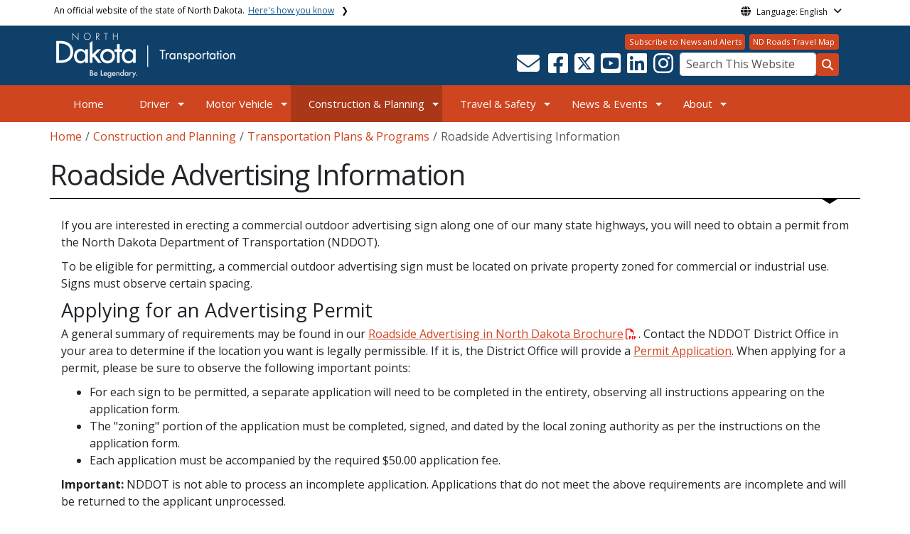

--- FILE ---
content_type: text/html; charset=UTF-8
request_url: https://www.dot.nd.gov/construction-and-planning/transportation-plans-programs/roadside-advertising-information
body_size: 76537
content:

<!DOCTYPE html>
<html lang="en" dir="ltr" prefix="content: http://purl.org/rss/1.0/modules/content/  dc: http://purl.org/dc/terms/  foaf: http://xmlns.com/foaf/0.1/  og: http://ogp.me/ns#  rdfs: http://www.w3.org/2000/01/rdf-schema#  schema: http://schema.org/  sioc: http://rdfs.org/sioc/ns#  sioct: http://rdfs.org/sioc/types#  skos: http://www.w3.org/2004/02/skos/core#  xsd: http://www.w3.org/2001/XMLSchema# " class="h-100">
  <head>
    <meta charset="utf-8" />
<noscript><style>form.antibot * :not(.antibot-message) { display: none !important; }</style>
</noscript><meta name="robots" content="index, follow" />
<link rel="image_src" href="https://itdcmst204.cmsstaging.nd.gov/sites/www/files/styles/image_original/public/documents/theme/Drupal%2010.png?itok=PB2ENQJA&amp;cb=02b67b1c" />
<meta property="og:site_name" content="NDDOT" />
<meta property="og:type" content="website" />
<meta property="og:url" content="https://www.dot.nd.gov/construction-and-planning/transportation-plans-programs/roadside-advertising-information" />
<meta property="og:title" content="Roadside Advertising Information" />
<meta property="og:image" content="https://itdcmst204.cmsstaging.nd.gov/sites/www/files/styles/image_original/public/documents/theme/Drupal%2010.png?itok=PB2ENQJA&amp;cb=02b67b1c" />
<meta property="og:image:url" content="https://itdcmst204.cmsstaging.nd.gov/sites/www/files/styles/image_original/public/documents/theme/Drupal%2010.png?itok=PB2ENQJA&amp;cb=02b67b1c" />
<meta property="og:image:type" content="image/jpeg" />
<meta property="og:image:alt" content="social share image" />
<meta name="twitter:card" content="summary_large_image" />
<meta name="twitter:description" content="" />
<meta name="twitter:title" content="Roadside Advertising Information | NDDOT" />
<meta name="twitter:image" content="https://itdcmst204.cmsstaging.nd.gov/sites/www/files/styles/twitter_share/public/documents/theme/Drupal%2010.png?itok=Ujz_Q1wh&amp;cb=02b67b1c" />
<meta name="twitter:image:alt" content="social share image" />
<meta name="Generator" content="Drupal 10 (https://www.drupal.org)" />
<meta name="MobileOptimized" content="width" />
<meta name="HandheldFriendly" content="true" />
<meta name="viewport" content="width=device-width, initial-scale=1.0" />
<link rel="icon" href="/sites/www/files/documents/theme/favicon.png" type="image/png" />
<link rel="canonical" href="https://www.dot.nd.gov/construction-and-planning/transportation-plans-programs/roadside-advertising-information" />
<link rel="shortlink" href="https://www.dot.nd.gov/node/5611" />
<script>window.a2a_config=window.a2a_config||{};a2a_config.callbacks=[];a2a_config.overlays=[];a2a_config.templates={};</script>

    <title>Roadside Advertising Information | NDDOT</title>
    <link rel="stylesheet" media="all" href="/sites/www/files/css/css_57YhBZbZnTRlpIg1vHt0l7qssUWC_BcO4npjLmgPb3s.css?delta=0&amp;language=en&amp;theme=ndit_base&amp;include=[base64]" />
<link rel="stylesheet" media="all" href="/sites/all/modules/bootstrap_paragraphs/css/bootstrap-paragraphs-columns.min.css?t8yxzt" />
<link rel="stylesheet" media="all" href="/sites/all/modules/bootstrap_paragraphs/css/bootstrap-paragraphs-columns-two.min.css?t8yxzt" />
<link rel="stylesheet" media="all" href="/sites/www/files/css/css_pA-fRcewjKZhoMz-Ac6seWxfT9FWFcfqGpmdS7kdJbY.css?delta=3&amp;language=en&amp;theme=ndit_base&amp;include=[base64]" />
<link rel="stylesheet" media="all" href="/sites/www/files/css/css_5I8DRFk3PIFC4s17jj8Gz6kqcGf4Qmhe1McxYh3j6AQ.css?delta=4&amp;language=en&amp;theme=ndit_base&amp;include=[base64]" />

    <script type="application/json" data-drupal-selector="drupal-settings-json">{"path":{"baseUrl":"\/","pathPrefix":"","currentPath":"node\/5611","currentPathIsAdmin":false,"isFront":false,"currentLanguage":"en"},"pluralDelimiter":"\u0003","suppressDeprecationErrors":true,"gtag":{"tagId":"G-7E3K2ME84M","consentMode":false,"otherIds":[],"events":[],"additionalConfigInfo":[]},"ajaxPageState":{"libraries":"[base64]","theme":"ndit_base","theme_token":null},"ajaxTrustedUrl":[],"gtm":{"tagId":null,"settings":{"data_layer":"dataLayer","include_classes":false,"allowlist_classes":"","blocklist_classes":"","include_environment":false,"environment_id":"","environment_token":""},"tagIds":["GTM-PQD9LLDX"]},"auto_height":{"selectors":".featured-card\r,.location-card\r,.featured-area"},"back_to_top":{"back_to_top_button_trigger":100,"back_to_top_speed":1200,"back_to_top_prevent_on_mobile":false,"back_to_top_prevent_in_admin":true,"back_to_top_button_type":"image","back_to_top_button_text":"Back to top"},"monsido":{"settings":{"token":"RjMiT00MIrIb_KcKgYN9aQ"}},"webform":{"dialog":{"options":{"narrow":{"title":"Narrow","width":600},"normal":{"title":"Normal","width":800},"wide":{"title":"Wide","width":1000}},"entity_type":"node","entity_id":"5611"}},"data":{"extlink":{"extTarget":true,"extTargetAppendNewWindowLabel":"(opens in a new window)","extTargetNoOverride":false,"extNofollow":true,"extTitleNoOverride":false,"extNoreferrer":true,"extFollowNoOverride":false,"extClass":"ext","extLabel":"","extImgClass":false,"extSubdomains":false,"extExclude":"(.nd.gov|secure.apps.state.nd.us|apps.nd.gov)","extInclude":"","extCssExclude":"","extCssInclude":"","extCssExplicit":".paragraph, .content, .region-header-icons, .quick-links, .btn","extAlert":true,"extAlertText":"You are now leaving this website and entering a new website created, operated, and maintained by another organization.","extHideIcons":false,"mailtoClass":"mailto","telClass":"0","mailtoLabel":"","telLabel":"(link is a phone number)","extUseFontAwesome":false,"extIconPlacement":"after","extPreventOrphan":false,"extFaLinkClasses":"fa fa-external-link","extFaMailtoClasses":"fa fa-envelope-o","extAdditionalLinkClasses":"","extAdditionalMailtoClasses":"","extAdditionalTelClasses":"","extFaTelClasses":"fa fa-phone","whitelistedDomains":[],"extExcludeNoreferrer":""}},"user":{"uid":0,"permissionsHash":"38e84943d6b9426338ed6c87b015491922f4332d7c13ce31b9ce98c731ae8e4b"}}</script>
<script src="/sites/www/files/js/js_gAtESHN69eFOledwqqjcwj_E91X9o-3-erHJqIjyM7g.js?scope=header&amp;delta=0&amp;language=en&amp;theme=ndit_base&amp;include=[base64]"></script>
<script src="/sites/all/modules/google_tag/js/gtag.js?t8yxzt"></script>
<script src="/sites/all/modules/google_tag/js/gtm.js?t8yxzt"></script>

  </head>
  <body class="path-node page-node-type-page  text-dark   d-flex flex-column h-100">
        <a href="#main-content" class="visually-hidden focusable skip-link">
      Skip to main content
    </a>
    <noscript><iframe src="https://www.googletagmanager.com/ns.html?id=GTM-PQD9LLDX"
                  height="0" width="0" style="display:none;visibility:hidden"></iframe></noscript>

      <div class="dialog-off-canvas-main-canvas d-flex flex-column h-100" data-off-canvas-main-canvas>
    
  <div class="itd-banner-top d-print-none">
    <div class="container">
      <div class="row">
          <div class="region region-banner-top">
    <section class="views-element-container settings-tray-editable block block-views block-views-blockstate-information-block-1 clearfix" id="block-ndit-base-views-block-state-information-block-1" data-drupal-settingstray="editable">
      <div class="state-info">
      <div class="top-banner-accordion">
        <div class="top-banner-accordion-tab">
          <input type="checkbox" name="state-info" id="state-info-tab">
          <label for="state-info-tab" class="state-info-tab_label">An official website of the state of North Dakota. <span>Here's how you know</span></label>
          <div class="state-info-tab_content">
            <div class="state-info-tab_content_container">
              <div class="gov-means">
                <p><span><strong>The .gov means it's official.</strong></span>Official North Dakota websites will end in .gov. Before sharing sensitive information, make sure you're on a government site.</p>
              </div>
              
              <div class="secure-means">
                <p><span><strong>The site is secure.</strong></span>The <strong>https://</strong> ensures that you're connecting to the official website and that any information you provide is encrypted and sent securely.</p>
              </div>
            </div>
          </div>  
        </div>
      </div>
    </div>
  </section>

<section id="block-ndit-base-gtranslate" class="settings-tray-editable block block-gtranslate block-gtranslate-block clearfix" data-drupal-settingstray="editable">
  
    

      <div id="language_consent" class="gtranslate vanish">
    <div class="gtranslate_wrapper"></div><script>window.gtranslateSettings = {"switcher_horizontal_position":"left","switcher_vertical_position":"bottom","horizontal_position":"inline","vertical_position":"inline","float_switcher_open_direction":"top","switcher_open_direction":"bottom","default_language":"en","native_language_names":1,"detect_browser_language":0,"add_new_line":1,"select_language_label":"Select Language","flag_size":32,"flag_style":"2d","globe_size":60,"alt_flags":[],"wrapper_selector":".gtranslate_wrapper","url_structure":"none","custom_domains":null,"languages":["en","ar","zh-CN","fr","de","hi","ru","es","uk","vi","sw","eu","bs","hmn","ne","pa","ku","ps"],"custom_css":""}</script><script>(function(){var js = document.createElement('script');js.setAttribute('src', '/sites/all/modules/gtranslate/js/dropdown.js');js.setAttribute('data-gt-orig-url', '/construction-and-planning/transportation-plans-programs/roadside-advertising-information');js.setAttribute('data-gt-orig-domain', 'www.dot.nd.gov');document.body.appendChild(js);})();</script>
</div>

<div id="consent-trigger">
    <p id="language_placeholder">Language: English</p>
</div>

<noindex>
    <div id="consent_modal" class="modal fade" role="dialog">
        <div class="modal-dialog">
            <!-- Modal content-->
            <div class="modal-content consent-content">
                <div class="modal-header consent-content-header">Automatic translation disclaimer</div>

                <div class="modal-body consent-content-statement">
                    <p>The State of North Dakota provides automatic translation for nd.gov websites, courtesy of Google Translate. Please remember, though, that the English language version is considered the most accurate. In the event of a disagreement or discrepancy between the translation and the original English version of this web site or any notice or disclaimer, the original version will prevail.</p>
                </div>

                <div class="consent-content-footer">
                    <a href="#" id="gt_accept" class="consent-btn" data-dismiss="modal">Accept</a>
                    <a href="#" id="gt_decline" class="consent-btn" data-dismiss="modal">Decline</a>
                </div>
            </div>

        </div>
    </div>
</noindex>
  </section>


  </div>

      </div>
    </div>
  </div>

  <div id="header-background" class="d-print-none">
      <div class="region region-header-background">
    <section class="views-element-container d-none d-lg-block settings-tray-editable block block-views block-views-blocklogo-block-block-2 clearfix" id="block-ndit-base-views-block-logo-block-block-2" data-drupal-settingstray="editable">
  
    

      <div data-block="header_background block-ndit-base-views-block-logo-block-block-2"><div class="view view-logo-block view-id-logo_block view-display-id-block_2 js-view-dom-id-8c7800b10c5eeb0bcd6e799b7a758b95bac8b5cef724f0db4abf4c35fe57159e">
  
    
      
      <div class="view-content">
          <div></div>

    </div>
  
          </div>
</div>

  </section>


  </div>

          <header id="header" role="banner">
        <div class="container">
          <div class="row">
            <div class="col-lg-5 col-md-4 col-sm-6">
                <div class="region region-logo">
    <section class="views-element-container settings-tray-editable block block-views block-views-blocklogo-block-block-1 clearfix" id="block-ndit-base-views-block-logo-block-block-1" data-drupal-settingstray="editable">
  
    

      <div data-block="logo block-ndit-base-views-block-logo-block-block-1"><div class="view view-logo-block view-id-logo_block view-display-id-block_1 js-view-dom-id-9602ee196ab9b772c526b322a88243b2e218c0520fd4a03aaa770b54862f35e6">
  
    
      
      <div class="view-content">
          <div><a href="https://www.dot.nd.gov/" title="Home">  <img loading="lazy" src="/sites/www/files/styles/logo/public/documents/theme/Transportation-logo-white-transparent-651x165.png?itok=3MrY_NpR&amp;cb=1cc38b5c" width="253" height="64" alt="North Dakota - Be Legendary. | Transportation" typeof="Image" class="img-fluid image-style-logo" />


</a></div>

    </div>
  
          </div>
</div>

  </section>


  </div>

            </div>
            <div class="col-lg-7 col-md-8 col-sm-6 header-right hidden-print">
              <div id="quick-links">
                  <div class="region region-quick-links">
    <section class="views-element-container settings-tray-editable block block-views block-views-blockquick-links-config-block-1 clearfix" id="block-ndit-base-views-block-quick-links-config-block-1" data-drupal-settingstray="editable">
  
    

      <div data-block="quick_links block-ndit-base-views-block-quick-links-config-block-1"><div class="view view-quick-links-config view-id-quick_links_config view-display-id-block_1 js-view-dom-id-96e50014e63f78ae441b637fe417fe99fb0fe1823099dc97fb50e7348a2eb879">
  
    
      
      <div class="view-content">
          <div class="views-row"><div class="quick-links"><a href="/email-and-mobile-subscription-service" class="btn btn-quicklinks">Subscribe to News and Alerts</a><a href="https://travel.dot.nd.gov/" class="btn btn-quicklinks">ND Roads Travel Map</a></div></div>

    </div>
  
          </div>
</div>

  </section>


  </div>

              </div>
              <div id="connectivity-zone">
                <div id="header-icons">
                    <div class="region region-header-icons">
    <section class="views-element-container social-links hidden-xs hidden-sm settings-tray-editable block block-views block-views-blocksocial-icons-config-block-1 clearfix" id="block-ndit-base-views-block-social-icons-config-block-1" data-drupal-settingstray="editable">
  
    

      <div data-block="header_icons block-ndit-base-views-block-social-icons-config-block-1"><div class="social-icons view view-social-icons-config view-id-social_icons_config view-display-id-block_1 js-view-dom-id-cec964268908f7ab776759f4361c965d6efc5b88a1f8ef166ac406085ab63261">
  
    
      
      <div class="view-content">
          <div class="social-inline"><a class="ndr-mail" href="/contact-us" title="Contact Us" role="button">
	<span aria-hidden="true" class="fas fa-envelope fa-2x"></span>
</a> </div>
    <div class="social-inline"><a class="ndr-facebook" rel="noopener noreferrer" href="https://www.facebook.com/nddot" target="_blank" title="Follow Us on Facebook" role="button">
				<span aria-hidden="true" class="fab fa-facebook-square fa-2x"></span>
			</a> <a class="ndr-twitter" rel="noopener noreferrer" href="https://twitter.com/NorthDakotaDOT" target="_blank" title="Follow Us on Twitter" role="button">
				<span class="fa-brands fa-square-x-twitter fa-2xl"></span>
			</a><a class="ndr-youtube" rel="noopener noreferrer" href="https://www.youtube.com/channel/UCC9q9qyepKShBgfLM3RsrFQ" target="_blank" title="Subscribe to our YouTube" role="button">
					<span aria-hidden="true" class="fab fa-youtube-square fa-2x"></span>
				</a><a class="ndr-linkedin" rel="noopener noreferrer" href="https://www.linkedin.com/company/north-dakota-department-of-transportation" target="_blank" title="Link me on Linkedin" role="button">
					<span aria-hidden="true" class="fab fa-linkedin fa-2x"></span>
				</a><a class="ndr-instagram" rel="noopener noreferrer" href="https://www.instagram.com/northdakotadot/" target="_blank" title="Subscribe on Instagram" role="button">
				<span aria-hidden="true" class="fab fa-instagram fa-2x"></span>
			</a></div>

    </div>
  
          </div>
</div>

  </section>


  </div>

                </div>
                <div id="header-search">
                    <div class="region region-search-box">
    <section id="block-ndit-base-searchbox" class="d-none d-sm-block search-box settings-tray-editable block block-block-content block-block-content6f619e1b-84c8-44eb-a198-cb10e1998c1e clearfix d-none d-sm-block search-box" data-drupal-settingstray="editable">
  
    

      <form action="/search" id="cse-search-box" class="form-inline search-form pull-right">
      <label for="searchbox-desk">Search This Website:</label>
      <input id="searchbox-desk" type="text" autocomplete="Search This Website" title="Search This Website" name="query" class="searchbox form-control" placeholder="Search This Website">
      <span class="search-button">
      <button class="btn btn-search" type="submit" aria-label="Search this website" onclick="createGoogleSearchCookie(window.location.href);">
      <span class="fa fa-search" aria-hidden="true"></span>
      </button>
      </span>
    </form>
  </section>


  </div>

                </div>
              </div>
            </div>
          </div>
        </div>
      </header>
      </div>

<div id="main-nav" class="navbar nav">
  <div class="site-navbar site-navbar-target">
    <div class="container">
      <div class="col-md-12">
          <div class="region region-agency-navigation">
    <nav id="ndit-base-mainnavigation-desktop" class="d-none d-md-block site-navigation position-relative text-right ndit-menu-desktop" data-drupal-settingstray="editable"
  role="navigation"
  aria-labelledby="ndit-base-mainnavigation-desktop-menu">

          
  
  <div class="visually-hidden" id="ndit-base-mainnavigation-desktop-menu">Main navigation</div>
  

        

<div class='ndit-desktop-menu d-none d-sm-block d-md-block d-lg-block'>
      <ul data-block="agency_navigation ndit-base-mainnavigation-desktop" class="site-menu main-menu js-clone-nav mr-auto d-none d-lg-block">
                            <li tabindex="0">
        <a href="/" title="Home" class="nav-link" data-drupal-link-system-path="&lt;front&gt;">Home</a>
              </li>
                            <li class="has-children" tabindex="0">
        <a href="/driver" class="nav-link has-children" data-drupal-link-system-path="node/5041">Driver</a>
                  <ul class='dropdown'>
                                                                              <li>
                <a href="/driver/online-services-drivers" class="nav-link" data-drupal-link-system-path="node/7135">Online Services for Drivers</a>
                              </li>
                                                      <li>
                <a href="https://secure.apps.state.nd.us/dot/dlts/dlos/scheduleWelcome.htm" class="nav-link">Driving Tests</a>
                              </li>
                                                      <li>
                <a href="/driver/real-id-information" class="nav-link" data-drupal-link-system-path="node/5519">REAL ID Information</a>
                              </li>
                                                      <li>
                <a href="/driver/driver-education" class="nav-link" data-drupal-link-system-path="node/5614">Education</a>
                              </li>
                                                      <li>
                <a href="/driver/commercial" class="nav-link" data-drupal-link-system-path="node/5280">Commercial</a>
                              </li>
                      </ul>
              </li>
                            <li class="has-children" tabindex="0">
        <a href="/motor-vehicle" class="nav-link has-children" data-drupal-link-system-path="node/5042">Motor Vehicle</a>
                  <ul class='dropdown'>
                                                                              <li>
                <a href="/motor-vehicle/motor-vehicle-dealer-resources-including-out-state-dealers" class="nav-link" data-drupal-link-system-path="node/5268">Motor Vehicle Dealer Resources</a>
                              </li>
                                                      <li>
                <a href="/motor-vehicle/motor-vehicle-locations" class="nav-link" data-drupal-link-system-path="node/6200">Motor Vehicle Locations</a>
                              </li>
                                                      <li>
                <a href="/motor-vehicle/online-services-motor-vehicle" class="nav-link" data-drupal-link-system-path="node/5296">Motor Vehicle Online Services</a>
                              </li>
                                                      <li>
                <a href="/motor-vehicle/vehicle-recalls-and-history-reports" class="nav-link" data-drupal-link-system-path="node/5399">Vehicle History Reports</a>
                              </li>
                                                      <li>
                <a href="/motor-vehicle/international-registration-plans-ifta-irp-and-ucr" class="nav-link" data-drupal-link-system-path="node/5348">International Registration Plans</a>
                              </li>
                      </ul>
              </li>
                            <li class="has-children active" tabindex="0">
        <a href="/construction-and-planning" class="nav-link has-children active" data-drupal-link-system-path="node/5043">Construction &amp; Planning</a>
                  <ul class='dropdown'>
                                                                              <li>
                <a href="/construction-and-planning/consultants-and-engineers" class="nav-link" data-drupal-link-system-path="node/6789">Consultants &amp; Engineers</a>
                              </li>
                                                      <li>
                <a href="/construction-and-planning/construction-and-contractor-resources" class="nav-link" data-drupal-link-system-path="node/5559">Construction &amp; Contractor Resources</a>
                              </li>
                                                      <li>
                <a href="/construction-and-planning/grant-and-funding-programs" class="nav-link" data-drupal-link-system-path="node/6427">Grant &amp; Funding Programs</a>
                              </li>
                                                      <li>
                <a href="/construction-and-planning/planning-process" class="nav-link" data-drupal-link-system-path="node/6966">Planning Process</a>
                              </li>
                                                      <li class="active">
                <a href="/construction-and-planning/transportation-plans-programs" class="nav-link active" data-drupal-link-system-path="node/5576">Transportation Plans &amp; Programs</a>
                              </li>
                                                      <li>
                <a href="/construction-and-planning/uncrewed-aircraft-systems-uas" class="nav-link" data-drupal-link-system-path="node/5636">Uncrewed Aircraft Systems (UAS)</a>
                              </li>
                      </ul>
              </li>
                            <li class="has-children" tabindex="0">
        <a href="/travel-and-safety" class="nav-link has-children" data-drupal-link-system-path="node/5061">Travel &amp; Safety</a>
                  <ul class='dropdown'>
                                                                              <li>
                <a href="/travel-and-safety/highway-safety" class="nav-link" data-drupal-link-system-path="node/5279">Highway Safety</a>
                              </li>
                                                      <li>
                <a href="/travel-and-safety/road-conditions-weather-resources" class="nav-link" data-drupal-link-system-path="node/6202">Road Conditions &amp; Weather Resources</a>
                              </li>
                                                      <li>
                <a href="/travel-and-safety/traveling-north-dakota" class="nav-link" data-drupal-link-system-path="node/5613">Traveling in North Dakota</a>
                              </li>
                      </ul>
              </li>
                            <li class="has-children" tabindex="0">
        <a href="/news-and-events" class="nav-link has-children" data-drupal-link-system-path="node/5062">News &amp; Events</a>
                  <ul class='dropdown'>
                                                                              <li>
                <a href="/events" class="nav-link" data-drupal-link-system-path="events">Events</a>
                              </li>
                                                      <li>
                <a href="/news" class="nav-link" data-drupal-link-system-path="news">News</a>
                              </li>
                                                      <li>
                <a href="/news-and-events/media-and-downloads" class="nav-link" data-drupal-link-system-path="node/6351">Media &amp; Downloads</a>
                              </li>
                                                      <li>
                <a href="/news-and-events/public-input-meetings" class="nav-link" data-drupal-link-system-path="node/6901">Public Input Meetings</a>
                              </li>
                                                      <li>
                <a href="/news-and-events/vehicle-auctions" class="nav-link" data-drupal-link-system-path="node/7149">Vehicle Auctions</a>
                              </li>
                      </ul>
              </li>
                            <li class="has-children" tabindex="0">
        <a href="/about-nddot" class="nav-link has-children" data-drupal-link-system-path="node/5052">About</a>
                  <ul class='dropdown'>
                                                                              <li>
                <a href="/about-nddot/careers" class="nav-link" data-drupal-link-system-path="node/128">Careers</a>
                              </li>
                                                      <li>
                <a href="/about-nddot/civil-rights" class="nav-link" data-drupal-link-system-path="node/5915">Civil Rights</a>
                              </li>
                                                      <li>
                <a href="/contact-us" class="nav-link" data-drupal-link-system-path="node/6243">Contact Us</a>
                              </li>
                                                      <li>
                <a href="https://www.dot.nd.gov/dot/view/forms.aspx" class="nav-link">Forms</a>
                              </li>
                      </ul>
              </li>
      </ul>
</div>






  </nav>
<nav id="ndit-base-mainnavigation-mobile" class="d-block d-sm-none site-navigation position-relative text-right d-md-none" data-drupal-settingstray="editable"
  role="navigation"
  aria-labelledby="ndit-base-mainnavigation-mobile-menumobile">

          
  
  <div class="visually-hidden" id="ndit-base-mainnavigation-mobile-menumobile">Main navigation Mobile</div>
  

        


<div class='test d-block d-md-none'>
  <section id="block-ndit-base-mobilesearchblock" class="d-block d-sm-none settings-tray-editable block block-block-content block-block-content9809f971-ad16-4d8d-b305-b2e4176dcf89 clearfix" data-drupal-settingstray="editable">
  
    

      
            <div class="clearfix text-formatted field field--name-body field--type-text-with-summary field--label-hidden field__item"><form action="/search" id="cse-search-box2" class="d-flex align-items-center">
<label for="searchbox-mob" class="me-2">Search This Website:</label>
<input id="searchbox-mob" type="text" autocomplete="Search This Website" title="Search This Website" name="query" class="form-control me-2" placeholder="Search This Website">
<button class="btn btn-search" type="submit" aria-label="Search this website" onclick="createGoogleSearchCookie(window.location.href);">
<span class="fa fa-search" aria-hidden="true"></span>
</button>
</form></div>
      
  </section>









<nav class="nav-mobile check">
<ul>
    <li class="menu-container">
        <input id="menu-toggle" type="checkbox" aria-label="Toggle Menu">
        <label for="menu-toggle" class="menu-button" aria-hidden="true" tabindex="0">
            <svg class="icon-open" viewBox="0 0 24 24">
                <path d="M3 18h18v-2H3v2zm0-5h18v-2H3v2zm0-7v2h18V6H3z"></path>
            </svg>
            <svg class="icon-close" viewBox="0 0 100 100">
                <path d="M83.288 88.13c-2.114 2.112-5.575 2.112-7.69 0L53.66 66.188c-2.113-2.112-5.572-2.112-7.686 0l-21.72 21.72c-2.114 2.113-5.572 2.113-7.687 0l-4.693-4.692c-2.114-2.114-2.114-5.573 0-7.688l21.72-21.72c2.112-2.115 2.112-5.574 0-7.687L11.87 24.4c-2.114-2.113-2.114-5.57 0-7.686l4.842-4.842c2.113-2.114 5.57-2.114 7.686 0l21.72 21.72c2.114 2.113 5.572 2.113 7.688 0l21.72-21.72c2.115-2.114 5.574-2.114 7.688 0l4.695 4.695c2.112 2.113 2.112 5.57-.002 7.686l-21.72 21.72c-2.112 2.114-2.112 5.573 0 7.686L88.13 75.6c2.112 2.11 2.112 5.572 0 7.687l-4.842 4.84z" />
            </svg>
        </label>
            <ul class="menu-sidebar d-print-none" aria-hidden="true">
        <span class="menu-sidebar-header">
            <button class="close-all">X</button>
        </span>
                    <li>
                                    <a href="/">Home</a>
                            </li>
                    <li>
                                                        <input type="checkbox" autocomplete="Mobile Menu" id="sub-2" class="submenu-toggle">
                    <a class="submenu-label" href="/driver">Driver</a>
                    <label class="arrow right padding-right" for="sub-2" tabindex="0">&#8250;</label>
                        <ul class="menu-sub">
        <span class="menu-sidebar-header">
            <button class="close-all">X</button>
        </span>
        <li class="menu-sub-title">
            <label class="submenu-label" for="sub-2" tabindex="0">Back</label>
            <div class="arrow left">&#8249;</div>
        </li>
        <li class="menu-sub-title cat-name">Driver</li>
                    <li>
                                    <a href="/driver/online-services-drivers">Online Services for Drivers</a>
                            </li>
                    <li>
                                    <a href="https://secure.apps.state.nd.us/dot/dlts/dlos/scheduleWelcome.htm">Driving Tests</a>
                            </li>
                    <li>
                                    <a href="/driver/real-id-information">REAL ID Information</a>
                            </li>
                    <li>
                                                        <input type="checkbox" autocomplete="Sub Menu Item" id="sub-2-4" class="submenu-toggle">
                    <a class="submenu-label" href="/driver/driver-education">Education</a>
                    <label class="arrow right padding-right" for="sub-2-4" tabindex="0">&#8250;</label>
                        <ul class="menu-sub">
        <span class="menu-sidebar-header">
            <button class="close-all">X</button>
        </span>
        <li class="menu-sub-title">
            <label class="submenu-label" for="sub-2-4" tabindex="0">Back</label>
            <div class="arrow left">&#8249;</div>
        </li>
        <li class="menu-sub-title cat-name">Education</li>
                    <li>
                                    <a href="/driver/driver-informationeducation">Driver Information/Education</a>
                            </li>
                    <li>
                                    <a href="/driver/driver-education/driver-training-schools">Driver Training Schools</a>
                            </li>
                    <li>
                                    <a href="/driver/driver-license-classes">Driver License Classes</a>
                            </li>
                    <li>
                                    <a href="/driver/driver-education/driver-license-points-reduction-and-points-schedule">Driver License Points Schedule</a>
                            </li>
                    <li>
                                    <a href="/driver/driver-education/driver-license-requirements">Driver License Requirements</a>
                            </li>
            </ul>

                            </li>
                    <li>
                                                        <input type="checkbox" autocomplete="Sub Menu Item" id="sub-2-5" class="submenu-toggle">
                    <a class="submenu-label" href="/driver/commercial">Commercial</a>
                    <label class="arrow right padding-right" for="sub-2-5" tabindex="0">&#8250;</label>
                        <ul class="menu-sub">
        <span class="menu-sidebar-header">
            <button class="close-all">X</button>
        </span>
        <li class="menu-sub-title">
            <label class="submenu-label" for="sub-2-5" tabindex="0">Back</label>
            <div class="arrow left">&#8249;</div>
        </li>
        <li class="menu-sub-title cat-name">Commercial</li>
                    <li>
                                    <a href="/driver/commercial/129000-pound-large-truck-network">129,000 Pound Large Truck Network</a>
                            </li>
                    <li>
                                    <a href="/driver/commercial-driver-license-cdl/cdl-third-party-testing">CDL Third Party Testing</a>
                            </li>
                    <li>
                                    <a href="/driver/commercial/commercial-driver-license-manual">Commercial Driver License Manual</a>
                            </li>
                    <li>
                                    <a href="/driver/commercial/how-renew-commercial-driver-license">How to Renew a Commercial Driver License (CDL)</a>
                            </li>
                    <li>
                                    <a href="/driver/commercial/north-dakota-load-restrictions">North Dakota Load Restrictions</a>
                            </li>
                    <li>
                                    <a href="/driver/commercial/bridge-vertical-clearance">Bridge Clearance</a>
                            </li>
                    <li>
                                    <a href="/driver/commercial/commercial-driver-license">Commercial Driver License (CDL)</a>
                            </li>
                    <li>
                                    <a href="/driver/commercial/hazardous-material-requirements">Hazardous Material Requirements</a>
                            </li>
                    <li>
                                    <a href="/driver/commercial/how-apply-commercial-driver-license">How to Apply for a Commercial Driver License (CDL)</a>
                            </li>
            </ul>

                            </li>
            </ul>

                            </li>
                    <li>
                                                        <input type="checkbox" autocomplete="Mobile Menu" id="sub-3" class="submenu-toggle">
                    <a class="submenu-label" href="/motor-vehicle">Motor Vehicle</a>
                    <label class="arrow right padding-right" for="sub-3" tabindex="0">&#8250;</label>
                        <ul class="menu-sub">
        <span class="menu-sidebar-header">
            <button class="close-all">X</button>
        </span>
        <li class="menu-sub-title">
            <label class="submenu-label" for="sub-3" tabindex="0">Back</label>
            <div class="arrow left">&#8249;</div>
        </li>
        <li class="menu-sub-title cat-name">Motor Vehicle</li>
                    <li>
                                    <a href="/motor-vehicle/motor-vehicle-dealer-resources-including-out-state-dealers">Motor Vehicle Dealer Resources</a>
                            </li>
                    <li>
                                    <a href="/motor-vehicle/motor-vehicle-locations">Motor Vehicle Locations</a>
                            </li>
                    <li>
                                    <a href="/motor-vehicle/online-services-motor-vehicle">Motor Vehicle Online Services</a>
                            </li>
                    <li>
                                    <a href="/motor-vehicle/vehicle-recalls-and-history-reports">Vehicle History Reports</a>
                            </li>
                    <li>
                                    <a href="/motor-vehicle/international-registration-plans-ifta-irp-and-ucr">International Registration Plans</a>
                            </li>
            </ul>

                            </li>
                    <li class="active">
                                                        <input type="checkbox" autocomplete="Mobile Menu" id="sub-4" class="submenu-toggle">
                    <a class="submenu-label" href="/construction-and-planning">Construction &amp; Planning</a>
                    <label class="arrow right padding-right" for="sub-4" tabindex="0">&#8250;</label>
                        <ul class="menu-sub">
        <span class="menu-sidebar-header">
            <button class="close-all">X</button>
        </span>
        <li class="menu-sub-title">
            <label class="submenu-label" for="sub-4" tabindex="0">Back</label>
            <div class="arrow left">&#8249;</div>
        </li>
        <li class="menu-sub-title cat-name">Construction &amp; Planning</li>
                    <li>
                                    <a href="/construction-and-planning/consultants-and-engineers">Consultants &amp; Engineers</a>
                            </li>
                    <li>
                                                        <input type="checkbox" autocomplete="Sub Menu Item" id="sub-4-2" class="submenu-toggle">
                    <a class="submenu-label" href="/construction-and-planning/construction-and-contractor-resources">Construction &amp; Contractor Resources</a>
                    <label class="arrow right padding-right" for="sub-4-2" tabindex="0">&#8250;</label>
                        <ul class="menu-sub">
        <span class="menu-sidebar-header">
            <button class="close-all">X</button>
        </span>
        <li class="menu-sub-title">
            <label class="submenu-label" for="sub-4-2" tabindex="0">Back</label>
            <div class="arrow left">&#8249;</div>
        </li>
        <li class="menu-sub-title cat-name">Construction &amp; Contractor Resources</li>
                    <li>
                                    <a href="/construction-and-planning/construction-and-contractor-resources/road-and-bridge-construction">Road and Bridge Construction Standard Specifications</a>
                            </li>
            </ul>

                            </li>
                    <li>
                                    <a href="/construction-and-planning/grant-and-funding-programs">Grant &amp; Funding Programs</a>
                            </li>
                    <li>
                                    <a href="/construction-and-planning/planning-process">Planning Process</a>
                            </li>
                    <li class="active">
                                                        <input type="checkbox" autocomplete="Sub Menu Item" id="sub-4-5" class="submenu-toggle">
                    <a class="submenu-label" href="/construction-and-planning/transportation-plans-programs">Transportation Plans &amp; Programs</a>
                    <label class="arrow right padding-right" for="sub-4-5" tabindex="0">&#8250;</label>
                        <ul class="menu-sub">
        <span class="menu-sidebar-header">
            <button class="close-all">X</button>
        </span>
        <li class="menu-sub-title">
            <label class="submenu-label" for="sub-4-5" tabindex="0">Back</label>
            <div class="arrow left">&#8249;</div>
        </li>
        <li class="menu-sub-title cat-name">Transportation Plans &amp; Programs</li>
                    <li>
                                    <a href="/construction-and-planning/transportation-plans-programs/state-transportation-innovation-council">State Transportation Innovation Council (STIC)</a>
                            </li>
            </ul>

                            </li>
                    <li>
                                    <a href="/construction-and-planning/uncrewed-aircraft-systems-uas">Uncrewed Aircraft Systems (UAS)</a>
                            </li>
            </ul>

                            </li>
                    <li>
                                                        <input type="checkbox" autocomplete="Mobile Menu" id="sub-5" class="submenu-toggle">
                    <a class="submenu-label" href="/travel-and-safety">Travel &amp; Safety</a>
                    <label class="arrow right padding-right" for="sub-5" tabindex="0">&#8250;</label>
                        <ul class="menu-sub">
        <span class="menu-sidebar-header">
            <button class="close-all">X</button>
        </span>
        <li class="menu-sub-title">
            <label class="submenu-label" for="sub-5" tabindex="0">Back</label>
            <div class="arrow left">&#8249;</div>
        </li>
        <li class="menu-sub-title cat-name">Travel &amp; Safety</li>
                    <li>
                                                        <input type="checkbox" autocomplete="Sub Menu Item" id="sub-5-1" class="submenu-toggle">
                    <a class="submenu-label" href="/travel-and-safety/highway-safety">Highway Safety</a>
                    <label class="arrow right padding-right" for="sub-5-1" tabindex="0">&#8250;</label>
                        <ul class="menu-sub">
        <span class="menu-sidebar-header">
            <button class="close-all">X</button>
        </span>
        <li class="menu-sub-title">
            <label class="submenu-label" for="sub-5-1" tabindex="0">Back</label>
            <div class="arrow left">&#8249;</div>
        </li>
        <li class="menu-sub-title cat-name">Highway Safety</li>
                    <li>
                                    <a href="/travel-and-safety/highway-safety/reduced-conflict-intersections-rci">Reduced Conflict Intersection</a>
                            </li>
                    <li>
                                                        <input type="checkbox" autocomplete="Sub Menu Item" id="sub-5-1-2" class="submenu-toggle">
                    <a class="submenu-label" href="/travel-and-safety/highway-safety/highway-safety-programs">Highway Safety Programs</a>
                    <label class="arrow right padding-right" for="sub-5-1-2" tabindex="0">&#8250;</label>
                        <ul class="menu-sub">
        <span class="menu-sidebar-header">
            <button class="close-all">X</button>
        </span>
        <li class="menu-sub-title">
            <label class="submenu-label" for="sub-5-1-2" tabindex="0">Back</label>
            <div class="arrow left">&#8249;</div>
        </li>
        <li class="menu-sub-title cat-name">Highway Safety Programs</li>
                    <li>
                                    <a href="/travel-and-safety/safety/traffic-safety-laws">Traffic Safety Laws</a>
                            </li>
                    <li>
                                    <a href="/travel-and-safety/safety/highway-performance-classification-system-hpcs">Highway Performance Classification System (HPCS)</a>
                            </li>
                    <li>
                                    <a href="/travel-and-safety/highway-safety/highway-safety-programs/driver-fitness-resources-and-alternatives">Driver Fitness Resources and Alternatives</a>
                            </li>
                    <li>
                                    <a href="/travel-and-safety/safety/flashing-yellow-arrow">Flashing Yellow Arrow</a>
                            </li>
                    <li>
                                    <a href="/travel-and-safety/safety/north-dakota-511">North Dakota 511</a>
                            </li>
                    <li>
                                    <a href="/travel-and-safety/safety/older-driver-safety-tips">Older Driver Safety Tips</a>
                            </li>
                    <li>
                                    <a href="/travel-and-safety/highway-safety/highway-safety-programs/penalties-driving-under-influence">Penalties for Driving Under the Influence</a>
                            </li>
                    <li>
                                    <a href="/travel-and-safety/safety/purchase-crash-report">Purchase Crash Report</a>
                            </li>
            </ul>

                            </li>
                    <li>
                                    <a href="/travel-and-safety/highway-safety/rumble-stripes">Rumble Stripes</a>
                            </li>
            </ul>

                            </li>
                    <li>
                                                        <input type="checkbox" autocomplete="Sub Menu Item" id="sub-5-2" class="submenu-toggle">
                    <a class="submenu-label" href="/travel-and-safety/road-conditions-weather-resources">Road Conditions &amp; Weather Resources</a>
                    <label class="arrow right padding-right" for="sub-5-2" tabindex="0">&#8250;</label>
                        <ul class="menu-sub">
        <span class="menu-sidebar-header">
            <button class="close-all">X</button>
        </span>
        <li class="menu-sub-title">
            <label class="submenu-label" for="sub-5-2" tabindex="0">Back</label>
            <div class="arrow left">&#8249;</div>
        </li>
        <li class="menu-sub-title cat-name">Road Conditions &amp; Weather Resources</li>
                    <li>
                                    <a href="/winter-driving">Winter Driving</a>
                            </li>
                    <li>
                                    <a href="/travel-and-safety/road-conditions-weather-resources/snow-ice-control-information">Snow and Ice Control Information</a>
                            </li>
            </ul>

                            </li>
                    <li>
                                                        <input type="checkbox" autocomplete="Sub Menu Item" id="sub-5-3" class="submenu-toggle">
                    <a class="submenu-label" href="/travel-and-safety/traveling-north-dakota">Traveling in North Dakota</a>
                    <label class="arrow right padding-right" for="sub-5-3" tabindex="0">&#8250;</label>
                        <ul class="menu-sub">
        <span class="menu-sidebar-header">
            <button class="close-all">X</button>
        </span>
        <li class="menu-sub-title">
            <label class="submenu-label" for="sub-5-3" tabindex="0">Back</label>
            <div class="arrow left">&#8249;</div>
        </li>
        <li class="menu-sub-title cat-name">Traveling in North Dakota</li>
                    <li>
                                    <a href="/travel-and-safety/traveling-north-dakota/roadway-data-management-program">Roadway Data Management Program</a>
                            </li>
                    <li>
                                    <a href="/travel-and-safety/traveling-north-dakota/traffic-data-program">Traffic Data Program</a>
                            </li>
                    <li>
                                    <a href="/traffic-operations">Traffic Operations Resources</a>
                            </li>
                    <li>
                                    <a href="/construction-and-planning/construction-planning/programs-and-planning/intelligent-transportation-systems-its">Intelligent Transportation Systems</a>
                            </li>
                    <li>
                                                        <input type="checkbox" autocomplete="Sub Menu Item" id="sub-5-3-5" class="submenu-toggle">
                    <a class="submenu-label" href="/travel-and-safety/traveling-north-dakota/statewide-transit">Statewide Transit</a>
                    <label class="arrow right padding-right" for="sub-5-3-5" tabindex="0">&#8250;</label>
                        <ul class="menu-sub">
        <span class="menu-sidebar-header">
            <button class="close-all">X</button>
        </span>
        <li class="menu-sub-title">
            <label class="submenu-label" for="sub-5-3-5" tabindex="0">Back</label>
            <div class="arrow left">&#8249;</div>
        </li>
        <li class="menu-sub-title cat-name">Statewide Transit</li>
                    <li>
                                    <a href="/travel-and-safety/traveling-north-dakota/statewide-transit/transit-coordination-and-intercity-bus">Transit Coordination and Intercity Bus Plan</a>
                            </li>
            </ul>

                            </li>
            </ul>

                            </li>
            </ul>

                            </li>
                    <li>
                                                        <input type="checkbox" autocomplete="Mobile Menu" id="sub-6" class="submenu-toggle">
                    <a class="submenu-label" href="/news-and-events">News &amp; Events</a>
                    <label class="arrow right padding-right" for="sub-6" tabindex="0">&#8250;</label>
                        <ul class="menu-sub">
        <span class="menu-sidebar-header">
            <button class="close-all">X</button>
        </span>
        <li class="menu-sub-title">
            <label class="submenu-label" for="sub-6" tabindex="0">Back</label>
            <div class="arrow left">&#8249;</div>
        </li>
        <li class="menu-sub-title cat-name">News &amp; Events</li>
                    <li>
                                    <a href="/events">Events</a>
                            </li>
                    <li>
                                    <a href="/news">News</a>
                            </li>
                    <li>
                                    <a href="/news-and-events/media-and-downloads">Media &amp; Downloads</a>
                            </li>
                    <li>
                                    <a href="/news-and-events/public-input-meetings">Public Input Meetings</a>
                            </li>
                    <li>
                                    <a href="/news-and-events/vehicle-auctions">Vehicle Auctions</a>
                            </li>
            </ul>

                            </li>
                    <li>
                                                        <input type="checkbox" autocomplete="Mobile Menu" id="sub-7" class="submenu-toggle">
                    <a class="submenu-label" href="/about-nddot">About</a>
                    <label class="arrow right padding-right" for="sub-7" tabindex="0">&#8250;</label>
                        <ul class="menu-sub">
        <span class="menu-sidebar-header">
            <button class="close-all">X</button>
        </span>
        <li class="menu-sub-title">
            <label class="submenu-label" for="sub-7" tabindex="0">Back</label>
            <div class="arrow left">&#8249;</div>
        </li>
        <li class="menu-sub-title cat-name">About</li>
                    <li>
                                    <a href="/about-nddot/careers">Careers</a>
                            </li>
                    <li>
                                                        <input type="checkbox" autocomplete="Sub Menu Item" id="sub-7-2" class="submenu-toggle">
                    <a class="submenu-label" href="/about-nddot/civil-rights">Civil Rights</a>
                    <label class="arrow right padding-right" for="sub-7-2" tabindex="0">&#8250;</label>
                        <ul class="menu-sub">
        <span class="menu-sidebar-header">
            <button class="close-all">X</button>
        </span>
        <li class="menu-sub-title">
            <label class="submenu-label" for="sub-7-2" tabindex="0">Back</label>
            <div class="arrow left">&#8249;</div>
        </li>
        <li class="menu-sub-title cat-name">Civil Rights</li>
                    <li>
                                    <a href="/about-nddot/civil-rights/accessibility">Accessibility</a>
                            </li>
                    <li>
                                    <a href="/about-nddot/civil-rights/civil-rights-training-resources">Civil Rights Training Resources</a>
                            </li>
                    <li>
                                    <a href="/about-nddot/civil-rights/contractor-compliance-review-program-ccr">Contractor Compliance Review Program (CCR)</a>
                            </li>
                    <li>
                                    <a href="/about-nddot/civil-rights/disadvantaged-business-enterprise-dbe-program">Disadvantaged Business Enterprise (DBE) Program</a>
                            </li>
                    <li>
                                    <a href="/about-nddot/civil-rights/labor-compliance-program-davis-bacon">Labor Compliance Program (Davis-Bacon)</a>
                            </li>
                    <li>
                                    <a href="/about-nddot/civil-rights/job-training-ojt-program">On the Job Training (OJT) Program</a>
                            </li>
                    <li>
                                                        <input type="checkbox" autocomplete="Sub Menu Item" id="sub-7-2-7" class="submenu-toggle">
                    <a class="submenu-label" href="/about-nddot/civil-rights/title-vinondiscrimination-and-ada">Title VI/Nondiscrimination and ADA</a>
                    <label class="arrow right padding-right" for="sub-7-2-7" tabindex="0">&#8250;</label>
                        <ul class="menu-sub">
        <span class="menu-sidebar-header">
            <button class="close-all">X</button>
        </span>
        <li class="menu-sub-title">
            <label class="submenu-label" for="sub-7-2-7" tabindex="0">Back</label>
            <div class="arrow left">&#8249;</div>
        </li>
        <li class="menu-sub-title cat-name">Title VI/Nondiscrimination and ADA</li>
                    <li>
                                    <a href="/about-nddot/civil-rights/title-vinondiscrimination-and-ada/sub-recipient-title-vinondiscrimination">Sub Recipient Title VI/Nondiscrimination and ADA Program</a>
                            </li>
            </ul>

                            </li>
                    <li>
                                    <a href="/about-nddot/civil-rights/title-vii-internal-eeo-equal-employment-opportunity-program">Title VII - Internal EEO (Equal Employment Opportunity) Program</a>
                            </li>
            </ul>

                            </li>
                    <li>
                                    <a href="/contact-us">Contact Us</a>
                            </li>
                    <li>
                                    <a href="https://www.dot.nd.gov/dot/view/forms.aspx">Forms</a>
                            </li>
            </ul>

                            </li>
                <span class="menu-sidebar-footer">
            <div class="mobile-quick-links"><section class="views-element-container settings-tray-editable block block-views block-views-blockquick-links-config-block-1 clearfix" id="block-ndit-base-views-block-quick-links-config-block-1" data-drupal-settingstray="editable">
  
    

      <div data-block="quick_links block-ndit-base-views-block-quick-links-config-block-1"><div class="view view-quick-links-config view-id-quick_links_config view-display-id-block_1 js-view-dom-id-96e50014e63f78ae441b637fe417fe99fb0fe1823099dc97fb50e7348a2eb879">
  
    
      
      <div class="view-content">
          <div class="views-row"><div class="quick-links"><a href="/email-and-mobile-subscription-service" class="btn btn-quicklinks">Subscribe to News and Alerts</a><a href="https://travel.dot.nd.gov/" class="btn btn-quicklinks">ND Roads Travel Map</a></div></div>

    </div>
  
          </div>
</div>

  </section>

</div>
                                                            <div class="social-mobile"><section class="views-element-container social-links hidden-lg hidden-md settings-tray-editable block block-views block-views-blocksocial-icons-config-block-1 clearfix" id="block-ndit-base-views-block-social-icons-config-block-1-2" data-drupal-settingstray="editable">
  
    

      <div data-block="footer_middle block-ndit-base-views-block-social-icons-config-block-1-2"><div class="social-icons view view-social-icons-config view-id-social_icons_config view-display-id-block_1 js-view-dom-id-52f9f9cff73aa00d1bdf9506aa1da81781beefbf82895e9b1d30a05b50e1f15c">
  
    
      
      <div class="view-content">
          <div class="social-inline"><a class="ndr-mail" href="/contact-us" title="Contact Us" role="button">
	<span aria-hidden="true" class="fas fa-envelope fa-2x"></span>
</a> </div>
    <div class="social-inline"><a class="ndr-facebook" rel="noopener noreferrer" href="https://www.facebook.com/nddot" target="_blank" title="Follow Us on Facebook" role="button">
				<span aria-hidden="true" class="fab fa-facebook-square fa-2x"></span>
			</a> <a class="ndr-twitter" rel="noopener noreferrer" href="https://twitter.com/NorthDakotaDOT" target="_blank" title="Follow Us on Twitter" role="button">
				<span class="fa-brands fa-square-x-twitter fa-2xl"></span>
			</a><a class="ndr-youtube" rel="noopener noreferrer" href="https://www.youtube.com/channel/UCC9q9qyepKShBgfLM3RsrFQ" target="_blank" title="Subscribe to our YouTube" role="button">
					<span aria-hidden="true" class="fab fa-youtube-square fa-2x"></span>
				</a><a class="ndr-linkedin" rel="noopener noreferrer" href="https://www.linkedin.com/company/north-dakota-department-of-transportation" target="_blank" title="Link me on Linkedin" role="button">
					<span aria-hidden="true" class="fab fa-linkedin fa-2x"></span>
				</a><a class="ndr-instagram" rel="noopener noreferrer" href="https://www.instagram.com/northdakotadot/" target="_blank" title="Subscribe on Instagram" role="button">
				<span aria-hidden="true" class="fab fa-instagram fa-2x"></span>
			</a></div>

    </div>
  
          </div>
</div>

  </section>

</div>
        </span>
    </ul>

    </li>
</ul>
</nav>

</div>







  </nav>

  </div>

              </div>
    </div>
  </div>
</div>

<div id="slideshow" class="hidden-print">
  <div class="container-fluid">
    <div class="row">
      <div class="col-md-12">
          <div class="region region-slider-area">
    <section class="views-element-container basealert settings-tray-editable block block-views block-views-blockhomepage-alerts-update-block-2 clearfix" id="block-ndit-base-views-block-homepage-alerts-update-block-2" data-drupal-settingstray="editable">
  
    

      <div data-block="slider_area block-ndit-base-views-block-homepage-alerts-update-block-2"><div class="view view-homepage-alerts-update view-id-homepage_alerts_update view-display-id-block_2 js-view-dom-id-4cfc73622912a4046b1d8ec201a9b90dd662ab7b99fa98116dbb8c89f303c5fb">
  
    
      
  
          </div>
</div>

  </section>


  </div>

      </div>
    </div>
  </div>
</div>

  <div role="main" class="main-container  container js-quickedit-main-content">
    <div class="row">
                  

                  <section class="col-sm-12">

                
                
                
                                      
                  
                          <a id="main-content"></a>
                                                              <div class="region region-header">
    <section id="block-ndit-base-breadcrumbs-2" class="hidden-xs settings-tray-editable block block-system block-system-breadcrumb-block clearfix" data-drupal-settingstray="editable">
  
    

        <nav aria-label="breadcrumb">
    <div id="system-breadcrumb" class="visually-hidden">Breadcrumb</div>
    <ol class="breadcrumb">
          <li class="breadcrumb-item">
                  <a href="/">Home</a>
              </li>
          <li class="breadcrumb-item">
                  <a href="/construction-and-planning">Construction and Planning</a>
              </li>
          <li class="breadcrumb-item">
                  <a href="/construction-and-planning/transportation-plans-programs">Transportation Plans &amp; Programs</a>
              </li>
    
      <li class="breadcrumb-item active">
        Roadside Advertising Information
      </li>
    </ol>
  </nav>

  </section>

<div data-drupal-messages-fallback class="hidden"></div>
<section id="block-ndit-base-page-title" class="block block-core block-page-title-block clearfix">
  
    

        <div class="page-header">
    <h1><span property="schema:name" class="field field--name-title field--type-string field--label-hidden">Roadside Advertising Information</span>
</h1>
  </div>

  </section>


  </div>

                                                <div class="region region-content">
    <section id="block-ndit-base-content" class="block block-system block-system-main-block clearfix">
  
    

      
<article data-history-node-id="5611" about="/construction-and-planning/transportation-plans-programs/roadside-advertising-information" typeof="schema:WebPage" class="node node--type-page node--view-mode-full">

  
      <span property="schema:name" content="Roadside Advertising Information" class="hidden"></span>


  
  <div class="content">
    
      

  



    


  



<div class="paragraph paragraph--type--bp-columns paragraph--view-mode--default paragraph--id--2429 paragraph--width--medium">
  <div class="paragraph__column">
                    <div class="row_content">
      
            <div class="field field--name-field-row-width field--type-list-string field--label-hidden field__item">Medium</div>
      <div class="paragraph--type--bp-columns__1col">
    <div>









<div class="paragraph paragraph--type--wysiwyg paragraph--view-mode--default paragraph--id--2428">
  <div class="paragraph__column">
    
            <div class="clearfix text-formatted field field--name-field-wysiwyg-text field--type-text-long field--label-hidden field__item"><p>If you are interested in erecting a commercial outdoor advertising sign along one of our many state highways, you will need to obtain a permit from the North Dakota Department of Transportation (NDDOT).</p><p>To be eligible for permitting, a commercial outdoor advertising sign must be located on private property zoned for commercial or industrial use. Signs must observe certain spacing.</p><h2>Applying for an Advertising Permit</h2><p>A general summary of requirements may be found in our <a href="/sites/www/files/documents/Roadside-Advertising-in-ND.pdf">Roadside Advertising in North Dakota Brochure</a>. Contact the NDDOT District Office in your area to determine if the location you want is legally permissible. If it is, the District Office will provide a <a href="https://www.dot.nd.gov/forms/sfn10051.pdf">Permit Application</a>. When applying for a permit, please be sure to observe the following important points:</p><ul><li>For each sign to be permitted, a separate application will need to be completed in the entirety, observing all instructions appearing on the application form.</li><li>The "zoning" portion of the application must be completed, signed, and dated by the local zoning authority as per the instructions on the application form.</li><li>Each application must be accompanied by the required $50.00 application fee.</li></ul><p><strong>Important: </strong>NDDOT is not able to process an incomplete application. Applications that do not meet the above requirements are incomplete and will be returned to the applicant unprocessed.</p></div>
      
  </div>
</div>
</div>
  </div>
    </div>
  </div>
</div>

      

  






    



  
<div class="paragraph paragraph--type--bp-columns-two-uneven paragraph--view-mode--default paragraph--id--2431 paragraph--style--33-66">
  <div class="paragraph__column">
                    <div class="paragraph--type--bp-columns-two-uneven__2col-column1">
    <div>









<div class="paragraph paragraph--type--wysiwyg paragraph--view-mode--default paragraph--id--2430">
  <div class="paragraph__column">
    
            <div class="clearfix text-formatted field field--name-field-wysiwyg-text field--type-text-long field--label-hidden field__item"><h3>Resources</h3><ul><li><a href="/sites/www/files/documents/Roadside-Advertising-in-ND%20(1).pdf">Roadside Advertising in North Dakota Brochure</a></li><li><a href="https://www.dot.nd.gov/forms/sfn10051.pdf">Application for Commercial Outdoor Advertising Permit (SFN 10051)</a></li><li><a href="/sites/www/files/documents/STATE%20MAP_2021_Outdoor_Advertising_Control_Routes.pdf">Outdoor Advertising Control Routes</a></li><li><a href="/sites/www/files/documents/INSET%20MAP_2021_Outdoor_Advertising_Control_INSET.pdf">Outdoor Advertising Control Routes Inset Map</a></li></ul></div>
      
  </div>
</div>
</div>
  </div><div class="paragraph--type--bp-columns-two-uneven__2col-column2">
    <div>









<div class="paragraph paragraph--type--wysiwyg paragraph--view-mode--default paragraph--id--2432">
  <div class="paragraph__column">
    
            <div class="clearfix text-formatted field field--name-field-wysiwyg-text field--type-text-long field--label-hidden field__item"><img src="/sites/www/files/documents/district-map.jpg" alt="Map of North Dakota highlighting its districts."></div>
      
  </div>
</div>
</div>
  </div>
  </div>
</div>

      

  



    


  



<div class="paragraph paragraph--type--bp-columns paragraph--view-mode--default paragraph--id--2434 paragraph--width--medium">
  <div class="paragraph__column">
                    <div class="row_content">
      
            <div class="field field--name-field-row-width field--type-list-string field--label-hidden field__item">Medium</div>
      <div class="paragraph--type--bp-columns__1col">
    <div>









<div class="paragraph paragraph--type--wysiwyg paragraph--view-mode--default paragraph--id--2433">
  <div class="paragraph__column">
    
            <div class="clearfix text-formatted field field--name-field-wysiwyg-text field--type-text-long field--label-hidden field__item"><h3>Additional Contact Information</h3><p><a href="mailto:jsnustad@nd.gov">Joe Snustad</a><br>NDDOT - Maintenance Division&nbsp;<br>608 East Boulevard Avenue&nbsp;<br>Bismarck, ND &nbsp;58505-0700</p></div>
      
  </div>
</div>
</div>
  </div>
    </div>
  </div>
</div>

  
  </div>

</article>

  </section>


  </div>

              </section>

                </div>
  </div>

  <footer class="footer hidden-print" role="contentinfo">
    <div class="container-fluid">
      <div class="row">
        <div id="port-footer" class="col-md-4 mb-3 mb-md-0">
            <div class="region region-footer-left">
    <section class="views-element-container settings-tray-editable block block-views block-views-blockfooter-left-block-1 clearfix" id="block-ndit-base-views-block-footer-left-block-1" data-drupal-settingstray="editable">
  
    

      <div data-block="footer_left block-ndit-base-views-block-footer-left-block-1"><div class="view view-footer-left view-id-footer_left view-display-id-block_1 js-view-dom-id-77322822a53d13650307fe7d8e7145e0329cc457a0c859ddc80f6dce0b58d429">
  
    
      
      <div class="view-content">
          <div class="views-row"><div class="config_pages config_pages--type--footer config_pages--view-mode--default config_pages--footer--default">
  
            <div class="clearfix text-formatted field field--name-field-footer-left field--type-text-long field--label-hidden field__item"><p>Copyright&nbsp;<script>document.write(/\d{4}/.exec(Date())[0])</script> | <a href="/">North Dakota Department of Transportation</a>&nbsp;<br>608 East Boulevard Avenue | Bismarck, ND 58505-0700 | 701-328-2500</p></div>
      
</div>
</div>

    </div>
  
          </div>
</div>

  </section>


  </div>

        </div>

        <div id="center-footer" class="col-md-4 mb-3 mb-md-0">
            <div class="region region-footer-middle">
    <nav role="navigation" aria-labelledby="block-ndit-base-footer-menu-menu" id="block-ndit-base-footer-menu" class="settings-tray-editable block block-menu navigation menu--footer" data-drupal-settingstray="editable">
            
  <h5 class="visually-hidden" id="block-ndit-base-footer-menu-menu">Footer</h5>
  

        
              <ul data-block="footer_middle block-ndit-base-footer-menu" class="nav navbar-nav">
                    <li class="nav-item">
        <a href="/contact-us" class="nav-link" data-drupal-link-system-path="node/6243">Contact</a>
              </li>
                <li class="nav-item">
        <a href="/about-nddot/civil-rights/accessibility" class="nav-link" data-drupal-link-system-path="node/15150">Accessibility</a>
              </li>
                <li class="nav-item">
        <a href="https://www.nd.gov/content.htm?id=Disclaimer" class="nav-link">Disclaimer</a>
              </li>
                <li class="nav-item">
        <a href="/policies-and-disclaimer" class="nav-link" data-drupal-link-system-path="node/6297">Privacy Policy</a>
              </li>
                <li class="nav-item">
        <a href="https://www.nd.gov/content.htm?id=Security" class="nav-link">Security Policy</a>
              </li>
                <li class="nav-item">
        <a href="/nddot-employees" class="nav-link" data-drupal-link-system-path="node/6887">Employees</a>
              </li>
        </ul>
  


  </nav>
<section class="views-element-container settings-tray-editable block block-views block-views-blockgov-delivery-block-1 clearfix" id="block-ndit-base-views-block-gov-delivery-block-1" data-drupal-settingstray="editable">
  
    

      <div data-block="footer_middle block-ndit-base-views-block-gov-delivery-block-1"><div class="view view-gov-delivery view-id-gov_delivery view-display-id-block_1 js-view-dom-id-df0dd68c8759a24843c03f1f93bf3b593768f064564f8c91eff8be0d4f2aa732">
  
    
      
  
          </div>
</div>

  </section>

<section class="views-element-container social-links hidden-lg hidden-md settings-tray-editable block block-views block-views-blocksocial-icons-config-block-1 clearfix" id="block-ndit-base-views-block-social-icons-config-block-1-2" data-drupal-settingstray="editable">
  
    

      <div data-block="footer_middle block-ndit-base-views-block-social-icons-config-block-1-2"><div class="social-icons view view-social-icons-config view-id-social_icons_config view-display-id-block_1 js-view-dom-id-52f9f9cff73aa00d1bdf9506aa1da81781beefbf82895e9b1d30a05b50e1f15c">
  
    
      
      <div class="view-content">
          <div class="social-inline"><a class="ndr-mail" href="/contact-us" title="Contact Us" role="button">
	<span aria-hidden="true" class="fas fa-envelope fa-2x"></span>
</a> </div>
    <div class="social-inline"><a class="ndr-facebook" rel="noopener noreferrer" href="https://www.facebook.com/nddot" target="_blank" title="Follow Us on Facebook" role="button">
				<span aria-hidden="true" class="fab fa-facebook-square fa-2x"></span>
			</a> <a class="ndr-twitter" rel="noopener noreferrer" href="https://twitter.com/NorthDakotaDOT" target="_blank" title="Follow Us on Twitter" role="button">
				<span class="fa-brands fa-square-x-twitter fa-2xl"></span>
			</a><a class="ndr-youtube" rel="noopener noreferrer" href="https://www.youtube.com/channel/UCC9q9qyepKShBgfLM3RsrFQ" target="_blank" title="Subscribe to our YouTube" role="button">
					<span aria-hidden="true" class="fab fa-youtube-square fa-2x"></span>
				</a><a class="ndr-linkedin" rel="noopener noreferrer" href="https://www.linkedin.com/company/north-dakota-department-of-transportation" target="_blank" title="Link me on Linkedin" role="button">
					<span aria-hidden="true" class="fab fa-linkedin fa-2x"></span>
				</a><a class="ndr-instagram" rel="noopener noreferrer" href="https://www.instagram.com/northdakotadot/" target="_blank" title="Subscribe on Instagram" role="button">
				<span aria-hidden="true" class="fab fa-instagram fa-2x"></span>
			</a></div>

    </div>
  
          </div>
</div>

  </section>


  </div>

        </div>

        <div id="starboard-footer" class="col-md-4">
            <div class="region region-footer-right">
    <section class="views-element-container pull-right settings-tray-editable block block-views block-views-blocklogo-block-block-5 clearfix" id="block-ndit-base-views-block-logo-block-block-5" data-drupal-settingstray="editable">
  
    

      <div data-block="footer_right block-ndit-base-views-block-logo-block-block-5"><div class="view view-logo-block view-id-logo_block view-display-id-block_5 js-view-dom-id-927e88a2141fbcdd13f22d4326ef5984829b470b6d9c43c98dc01accbe0fe683">
  
    
      
      <div class="view-content">
          <div>  <img loading="lazy" src="/sites/www/files/styles/logo/public/documents/theme/white-emblem.png?itok=pcKGa8DN&amp;cb=7c74b9c6" width="64" height="64" alt="North Dakota Transportation - NDDOT Emblem" typeof="foaf:Image" class="img-fluid image-style-logo" />


</div>

    </div>
  
          </div>
</div>

  </section>


  </div>

        </div>
      </div>
    </div>
  </footer>

  </div>

    
    <script type="text/javascript" async src="https://app-script.monsido.com/v2/monsido-script.js"></script>
    <script src="/sites/www/files/js/js_PVf1zvKlN0SbkVNsK3ybNw-IWjnfROj3ATfuivJsMKU.js?scope=footer&amp;delta=0&amp;language=en&amp;theme=ndit_base&amp;include=[base64]"></script>
<script src="https://static.addtoany.com/menu/page.js" defer></script>
<script src="/sites/www/files/js/js_r8B75J97d6OTecrmDvzZvT-Oo-4P8_bhVW6gN5vbbAM.js?scope=footer&amp;delta=2&amp;language=en&amp;theme=ndit_base&amp;include=[base64]"></script>

  </body>
</html>
